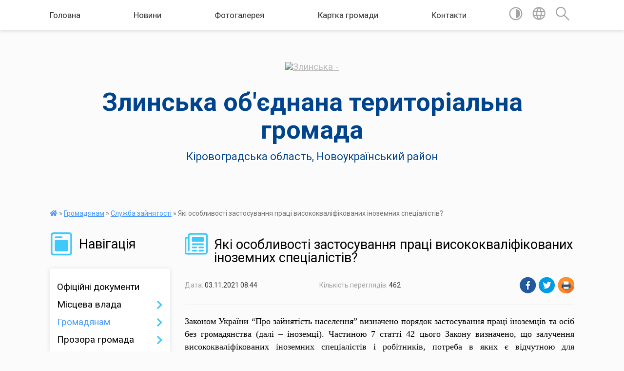

--- FILE ---
content_type: text/html; charset=UTF-8
request_url: https://zlynska-gromada.gov.ua/news/1635922330/
body_size: 10890
content:
<!DOCTYPE html>
<html lang="uk">
<head>
	<!--[if IE]><meta http-equiv="X-UA-Compatible" content="IE=edge"><![endif]-->
	<meta charset="utf-8">
	<meta name="viewport" content="width=device-width, initial-scale=1">
	<!--[if IE]><script>
		document.createElement('header');
		document.createElement('nav');
		document.createElement('main');
		document.createElement('section');
		document.createElement('article');
		document.createElement('aside');
		document.createElement('footer');
		document.createElement('figure');
		document.createElement('figcaption');
	</script><![endif]-->
	<title>Які особливості застосування праці висококваліфікованих іноземних спеціалістів? | Злинська об'єднана територіальна громада</title>
	<meta name="description" content="Законом України &amp;ldquo;Про зайнятість населення&amp;rdquo; визначено порядок застосування праці іноземців та осіб без громадянства (далі &amp;ndash; іноземці). Частиною 7 статті 42 цього Закону визначено, що залучення висококваліфікованих іноземних">
	<meta name="keywords" content="Які, особливості, застосування, праці, висококваліфікованих, іноземних, спеціалістів?, |, Злинська, об'єднана, територіальна, громада">

	
		<meta property="og:image" content="https://rada.info/upload/users_files/04364851/gerb/Malayaviska_rayon_coa.png">
	<meta property="og:image:width" content="116">
	<meta property="og:image:height" content="140">
			<meta property="og:title" content="Які особливості застосування праці висококваліфікованих іноземних спеціалістів?">
			<meta property="og:description" content="Законом України &amp;ldquo;Про зайнятість населення&amp;rdquo; визначено порядок застосування праці іноземців та осіб без громадянства (далі &amp;ndash; іноземці). Частиною 7 статті 42 цього Закону визначено, що залучення висококваліфікованих іноземних спеціалістів і робітників, потреба в яких є відчутною для національної економіки, здійснюється на підставах, визначених Законом України &amp;quot;Про імміграцію&amp;quot;. ">
			<meta property="og:type" content="article">
	<meta property="og:url" content="https://zlynska-gromada.gov.ua/news/1635922330/">
		
		<link rel="apple-touch-icon" sizes="57x57" href="https://gromada.org.ua/apple-icon-57x57.png">
	<link rel="apple-touch-icon" sizes="60x60" href="https://gromada.org.ua/apple-icon-60x60.png">
	<link rel="apple-touch-icon" sizes="72x72" href="https://gromada.org.ua/apple-icon-72x72.png">
	<link rel="apple-touch-icon" sizes="76x76" href="https://gromada.org.ua/apple-icon-76x76.png">
	<link rel="apple-touch-icon" sizes="114x114" href="https://gromada.org.ua/apple-icon-114x114.png">
	<link rel="apple-touch-icon" sizes="120x120" href="https://gromada.org.ua/apple-icon-120x120.png">
	<link rel="apple-touch-icon" sizes="144x144" href="https://gromada.org.ua/apple-icon-144x144.png">
	<link rel="apple-touch-icon" sizes="152x152" href="https://gromada.org.ua/apple-icon-152x152.png">
	<link rel="apple-touch-icon" sizes="180x180" href="https://gromada.org.ua/apple-icon-180x180.png">
	<link rel="icon" type="image/png" sizes="192x192"  href="https://gromada.org.ua/android-icon-192x192.png">
	<link rel="icon" type="image/png" sizes="32x32" href="https://gromada.org.ua/favicon-32x32.png">
	<link rel="icon" type="image/png" sizes="96x96" href="https://gromada.org.ua/favicon-96x96.png">
	<link rel="icon" type="image/png" sizes="16x16" href="https://gromada.org.ua/favicon-16x16.png">
	<link rel="manifest" href="https://gromada.org.ua/manifest.json">
	<meta name="msapplication-TileColor" content="#ffffff">
	<meta name="msapplication-TileImage" content="https://gromada.org.ua/ms-icon-144x144.png">
	<meta name="theme-color" content="#ffffff">
	
	
		<meta name="robots" content="">
	
	<link href="https://fonts.googleapis.com/css?family=Merriweather:400i,700|Roboto:400,400i,700,700i&amp;subset=cyrillic-ext" rel="stylesheet">

    <link rel="preload" href="https://cdnjs.cloudflare.com/ajax/libs/font-awesome/5.9.0/css/all.min.css" as="style">
	<link rel="stylesheet" href="https://cdnjs.cloudflare.com/ajax/libs/font-awesome/5.9.0/css/all.min.css" integrity="sha512-q3eWabyZPc1XTCmF+8/LuE1ozpg5xxn7iO89yfSOd5/oKvyqLngoNGsx8jq92Y8eXJ/IRxQbEC+FGSYxtk2oiw==" crossorigin="anonymous" referrerpolicy="no-referrer" />
    
	<link rel="preload" href="//gromada.org.ua/themes/mac/css/styles_vip.css?v=2.32" as="style">
	<link rel="stylesheet" href="//gromada.org.ua/themes/mac/css/styles_vip.css?v=2.32">
	<link rel="stylesheet" href="//gromada.org.ua/themes/mac/css/77254/theme_vip.css?v=1769152110">
	
		<!--[if lt IE 9]>
	<script src="https://oss.maxcdn.com/html5shiv/3.7.2/html5shiv.min.js"></script>
	<script src="https://oss.maxcdn.com/respond/1.4.2/respond.min.js"></script>
	<![endif]-->
	<!--[if gte IE 9]>
	<style type="text/css">
		.gradient { filter: none; }
	</style>
	<![endif]-->

</head>
<body class="">

	<a href="#top_menu" class="skip-link link" aria-label="Перейти до головного меню (Alt+1)" accesskey="1">Перейти до головного меню (Alt+1)</a>
	<a href="#left_menu" class="skip-link link" aria-label="Перейти до бічного меню (Alt+2)" accesskey="2">Перейти до бічного меню (Alt+2)</a>
    <a href="#main_content" class="skip-link link" aria-label="Перейти до головного вмісту (Alt+3)" accesskey="3">Перейти до текстового вмісту (Alt+3)</a>




	
	<section class="top_nav">
		<div class="wrap">
			<div class="row">
				<div class="grid-80">
					<nav class="main_menu" id="top_menu">
						<ul>
														<li class="">
								<a href="https://zlynska-gromada.gov.ua/main/">Головна</a>
																							</li>
														<li class="">
								<a href="https://zlynska-gromada.gov.ua/news/">Новини</a>
																							</li>
														<li class="">
								<a href="https://zlynska-gromada.gov.ua/photo/">Фотогалерея</a>
																							</li>
														<li class="">
								<a href="https://zlynska-gromada.gov.ua/structure/">Картка громади</a>
																							</li>
														<li class="">
								<a href="https://zlynska-gromada.gov.ua/feedback/">Контакти</a>
																							</li>
													</ul>
					</nav>
					&nbsp;
					<button class="menu-button" id="open-button"><i class="fas fa-bars"></i> Меню сайту</button>
				</div>
				<div class="grid-20">
					<nav class="special_menu">
						<ul>
															<li class="alt_link"><a href="#" title="Версія для людей з вадами зору" onclick="return set_special('1274124228b2f4311b3be926a67b4412f89a9823');"><img class="svg ico" src="//gromada.org.ua/themes/mac/img/ico/contrast_ico.svg"></a></li>
								<li class="translate_link"><a href="#" class="show_translate" title="Відкрити перекладач"><img class="svg ico" src="//gromada.org.ua/themes/mac/img/ico/world_ico.svg"></a></li>
								<li><a href="#" class="show_search" title="Відкрити поле для пошуку"><img class="svg ico" src="//gromada.org.ua/themes/mac/img/ico/search_ico.svg"></a></li>
													</ul>
					</nav>
					<form action="https://zlynska-gromada.gov.ua/search/" class="search_form">
						<input type="text" name="q" value="" placeholder="Пошук..." aria-label="Введіть пошукову фразу" required>
						<button type="submit" name="search" value="y" aria-label="Здійснити пошук"><i class="fa fa-search"></i></button>
					</form>
					<div class="translate_block">
						<div id="google_translate_element"></div>
					</div>
				</div>
				<div class="clearfix"></div>
			</div>
		</div>
	</section>

	<header>
		<div class="wrap">
			<div class="logo">
				<a href="https://zlynska-gromada.gov.ua/" id="logo" class="form_0">
					<img src="https://rada.info/upload/users_files/04364851/gerb/Malayaviska_rayon_coa.png" alt="Злинська - ">
				</a>
			</div>
			<div class="title">
				<div class="slogan_1">Злинська об'єднана територіальна громада</div><br>
				<div class="slogan_2">Кіровоградська область, Новоукраїнський район</div>
			</div>
		</div>
	</header>

	<div class="wrap">
				
		<section class="bread_crumbs">
		<div xmlns:v="http://rdf.data-vocabulary.org/#"><a href="https://zlynska-gromada.gov.ua/" title="Головна сторінка"><i class="fas fa-home"></i></a> &raquo; <a href="https://zlynska-gromada.gov.ua/gromadyanam-11-48-38-23-10-2020/">Громадянам</a> &raquo; <a href="https://zlynska-gromada.gov.ua/centr-zajnyatosti-14-17-14-08-06-2021/" aria-current="page">Служба зайнятості</a>  &raquo; <span>Які особливості застосування праці висококваліфікованих іноземних спеціалістів?</span></div>
	</section>
	
	<section class="center_block">
		<div class="row">
			<div class="grid-25 fr">
				<aside>
				
									
					<div class="sidebar_title" id="left_menu">
						<img class="svg ico" src="//gromada.org.ua/themes/mac/img/ico/navigation_ico.svg"> Навігація
					</div>
					
					<nav class="sidebar_menu">
						<ul>
														<li class="">
								<a href="https://zlynska-gromada.gov.ua/docs/">Офіційні документи</a>
																							</li>
														<li class=" has-sub">
								<a href="https://zlynska-gromada.gov.ua/misceva-vlada-11-47-27-23-10-2020/">Місцева влада</a>
																<button onclick="return show_next_level(this);" aria-label="Показати підменю"></button>
																								<ul>
																		<li class="">
										<a href="https://zlynska-gromada.gov.ua/silskij-golova-11-55-32-23-10-2020/">Сільський голова</a>
																													</li>
																		<li class="">
										<a href="https://zlynska-gromada.gov.ua/starosti-gromad-11-55-46-23-10-2020/">Старости громади</a>
																													</li>
																		<li class="">
										<a href="https://zlynska-gromada.gov.ua/vikonavchij-komitet-11-56-00-23-10-2020/">Виконавчий комітет</a>
																													</li>
																		<li class="">
										<a href="https://zlynska-gromada.gov.ua/rishennya-vikonavchogo-komitetu-11-56-13-23-10-2020/">Рішення виконавчого комітету</a>
																													</li>
																		<li class="">
										<a href="https://zlynska-gromada.gov.ua/komunalni-pidrozdili-11-56-27-23-10-2020/">Комунальні підрозділи</a>
																													</li>
																		<li class="">
										<a href="https://zlynska-gromada.gov.ua/kadrova-robota-11-56-43-23-10-2020/">Кадрова робота</a>
																													</li>
																										</ul>
															</li>
														<li class="active has-sub">
								<a href="https://zlynska-gromada.gov.ua/gromadyanam-11-48-38-23-10-2020/">Громадянам</a>
																<button onclick="return show_next_level(this);" aria-label="Показати підменю"></button>
																								<ul>
																		<li class="">
										<a href="https://zlynska-gromada.gov.ua/pasportni-poslugi-11-56-58-23-10-2020/">Паспортні послуги</a>
																													</li>
																		<li class="">
										<a href="https://zlynska-gromada.gov.ua/korisni-posilannya-11-57-12-23-10-2020/">Корисні посилання</a>
																													</li>
																		<li class="">
										<a href="https://zlynska-gromada.gov.ua/protidiya-domashnomu-nasilstvu-11-57-24-23-10-2020/">Протидія домашньому насильству</a>
																													</li>
																		<li class="">
										<a href="https://zlynska-gromada.gov.ua/ya-maju-pravo-11-57-39-23-10-2020/">Я маю право</a>
																													</li>
																		<li class="">
										<a href="https://zlynska-gromada.gov.ua/pravila-blagoustroju-09-40-13-24-08-2022/">Правила благоустрою</a>
																													</li>
																		<li class="">
										<a href="https://zlynska-gromada.gov.ua/podatkova-08-16-33-21-09-2021/">Податкова</a>
																													</li>
																		<li class="">
										<a href="https://zlynska-gromada.gov.ua/civilnij-zahist-13-04-56-18-01-2022/">Цивільний захист</a>
																													</li>
																		<li class="">
										<a href="https://zlynska-gromada.gov.ua/socialne-strahuvannya-13-59-09-06-09-2021/">Соціальне страхування</a>
																													</li>
																		<li class="">
										<a href="https://zlynska-gromada.gov.ua/pensijnij-fond-ukraini-16-20-58-24-04-2023/">Пенсійний фонд України</a>
																													</li>
																		<li class="">
										<a href="https://zlynska-gromada.gov.ua/derzhprodspozhivsluzhba-09-15-00-09-02-2023/">Держпродспоживслужба</a>
																													</li>
																		<li class="">
										<a href="https://zlynska-gromada.gov.ua/veteranam-13-12-31-23-10-2024/">Ветеранам</a>
																													</li>
																		<li class="active">
										<a href="https://zlynska-gromada.gov.ua/centr-zajnyatosti-14-17-14-08-06-2021/">Служба зайнятості</a>
																													</li>
																										</ul>
															</li>
														<li class=" has-sub">
								<a href="https://zlynska-gromada.gov.ua/prozora-gromada-11-48-52-23-10-2020/">Прозора громада</a>
																<button onclick="return show_next_level(this);" aria-label="Показати підменю"></button>
																								<ul>
																		<li class="">
										<a href="https://zlynska-gromada.gov.ua/investicijna-diyalnist-11-57-52-23-10-2020/">Інвестиційна діяльність</a>
																													</li>
																		<li class="">
										<a href="https://zlynska-gromada.gov.ua/derzhavni-zakupivli-11-58-05-23-10-2020/">Державні закупівлі</a>
																													</li>
																		<li class="">
										<a href="https://zlynska-gromada.gov.ua/antikorupcijna-politika-11-58-18-23-10-2020/">Антикорупційна політика</a>
																													</li>
																										</ul>
															</li>
														<li class=" has-sub">
								<a href="https://zlynska-gromada.gov.ua/silska-rada-11-49-05-23-10-2020/">Сільська рада</a>
																<button onclick="return show_next_level(this);" aria-label="Показати підменю"></button>
																								<ul>
																		<li class="">
										<a href="https://zlynska-gromada.gov.ua/deputati-17-32-06-17-09-2020/">Депутати</a>
																													</li>
																		<li class="">
										<a href="https://zlynska-gromada.gov.ua/bjudzhet-otg-11-58-51-23-10-2020/">Бюджет ОТГ</a>
																													</li>
																		<li class="">
										<a href="https://zlynska-gromada.gov.ua/proekti-11-59-05-23-10-2020/">Проекти</a>
																													</li>
																		<li class="">
										<a href="https://zlynska-gromada.gov.ua/rishennya-silskoi-radi-11-59-53-23-10-2020/">Рішення сільської ради</a>
																													</li>
																		<li class="">
										<a href="https://zlynska-gromada.gov.ua/regulyatorna-politika-17-34-25-17-09-2020/">Регуляторна політика</a>
																													</li>
																		<li class=" has-sub">
										<a href="https://zlynska-gromada.gov.ua/poimenne-golosuvannya-17-34-07-17-09-2020/">Поіменне голосування</a>
																				<button onclick="return show_next_level(this);" aria-label="Показати підменю"></button>
																														<ul>
																						<li><a href="https://zlynska-gromada.gov.ua/7-sklikannya-10-52-51-27-09-2020/">7 скликання</a></li>
																						<li><a href="https://zlynska-gromada.gov.ua/7-sklikannya-otg-10-53-04-27-09-2020/">7 скликання ОТГ</a></li>
																																</ul>
																			</li>
																										</ul>
															</li>
														<li class=" has-sub">
								<a href="https://zlynska-gromada.gov.ua/socialnoekonomichnij-rozvitok-11-49-26-23-10-2020/">Соціально-економічний розвиток</a>
																<button onclick="return show_next_level(this);" aria-label="Показати підменю"></button>
																								<ul>
																		<li class="">
										<a href="https://zlynska-gromada.gov.ua/programi-12-01-06-23-10-2020/">Програми</a>
																													</li>
																										</ul>
															</li>
														<li class=" has-sub">
								<a href="https://zlynska-gromada.gov.ua/zemelni-vidnosini-11-49-43-23-10-2020/">Земельні відносини</a>
																<button onclick="return show_next_level(this);" aria-label="Показати підменю"></button>
																								<ul>
																		<li class="">
										<a href="https://zlynska-gromada.gov.ua/normativnogroshova-ocinka-zemli-12-01-25-23-10-2020/">Нормативно-грошова оцінка землі</a>
																													</li>
																		<li class="">
										<a href="https://zlynska-gromada.gov.ua/zemelnij-podatok-12-01-42-23-10-2020/">Земельний податок</a>
																													</li>
																		<li class="">
										<a href="https://zlynska-gromada.gov.ua/zemelni-pitannya-09-51-54-29-11-2021/">Земельні питання</a>
																													</li>
																										</ul>
															</li>
														<li class=" has-sub">
								<a href="https://zlynska-gromada.gov.ua/poslugi-11-49-54-23-10-2020/">Послуги</a>
																<button onclick="return show_next_level(this);" aria-label="Показати підменю"></button>
																								<ul>
																		<li class="">
										<a href="https://zlynska-gromada.gov.ua/osvitni-12-01-56-23-10-2020/">Освітні</a>
																													</li>
																		<li class="">
										<a href="https://zlynska-gromada.gov.ua/kulturni-12-02-08-23-10-2020/">Культурні</a>
																													</li>
																		<li class="">
										<a href="https://zlynska-gromada.gov.ua/komunalni-12-02-20-23-10-2020/">Комунальні</a>
																													</li>
																		<li class="">
										<a href="https://zlynska-gromada.gov.ua/administrativni-12-02-32-23-10-2020/">Адміністративні</a>
																													</li>
																		<li class=" has-sub">
										<a href="https://zlynska-gromada.gov.ua/socialni-12-02-49-23-10-2020/">Соціальні</a>
																				<button onclick="return show_next_level(this);" aria-label="Показати підменю"></button>
																														<ul>
																						<li><a href="https://zlynska-gromada.gov.ua/bezbarernist-16-18-56-20-05-2025/">Безбар'єрність</a></li>
																																</ul>
																			</li>
																										</ul>
															</li>
														<li class="">
								<a href="https://zlynska-gromada.gov.ua/vibori-referendumi-opituvannya-11-50-09-23-10-2020/">Вибори, референдуми, опитування</a>
																							</li>
														<li class=" has-sub">
								<a href="https://zlynska-gromada.gov.ua/policejskij-gromadi-11-50-18-23-10-2020/">Поліцейський громади</a>
																<button onclick="return show_next_level(this);" aria-label="Показати підменю"></button>
																								<ul>
																		<li class="">
										<a href="https://zlynska-gromada.gov.ua/informaciya-08-55-35-19-09-2024/">Інформація</a>
																													</li>
																										</ul>
															</li>
														<li class="">
								<a href="https://zlynska-gromada.gov.ua/ochischennya-vladi-15-37-02-31-01-2024/">Очищення влади</a>
																							</li>
														<li class="">
								<a href="https://zlynska-gromada.gov.ua/genderna-rivnist-v-miscevomu-samovryaduvanni-11-55-02-14-04-2025/">Гендерна рівність в місцевому самоврядуванні</a>
																							</li>
														<li class="">
								<a href="https://zlynska-gromada.gov.ua/publichni-zakupivli-10-08-06-08-08-2023/">Публічні закупівлі</a>
																							</li>
														<li class="">
								<a href="https://zlynska-gromada.gov.ua/viddil-socialnogo-zahistu-naselennya-11-45-08-02-10-2024/">Відділ соціального захисту населення</a>
																							</li>
														<li class=" has-sub">
								<a href="https://zlynska-gromada.gov.ua/centr-nadannya-administrativnih-poslug-08-04-42-25-12-2023/">Центр надання адміністративних послуг</a>
																<button onclick="return show_next_level(this);" aria-label="Показати підменю"></button>
																								<ul>
																		<li class="">
										<a href="https://zlynska-gromada.gov.ua/dracs-11-40-40-29-07-2025/">ДРАЦС</a>
																													</li>
																		<li class="">
										<a href="https://zlynska-gromada.gov.ua/informacijni-ta-tehnologichni-kartki-administrativnih-poslug-15-47-40-22-01-2024/">Інформаційні та технологічні картки адміністративних послуг</a>
																													</li>
																		<li class="">
										<a href="https://zlynska-gromada.gov.ua/cnap-14-59-12-19-09-2024/">Новини</a>
																													</li>
																										</ul>
															</li>
														<li class="">
								<a href="https://zlynska-gromada.gov.ua/sluzhba-u-spravah-ditej-16-19-54-01-06-2021/">Служба у справах дітей</a>
																							</li>
														<li class="">
								<a href="https://zlynska-gromada.gov.ua/investicijna-diyalnist-11-48-32-05-11-2025/">Інвестиційна діяльність</a>
																							</li>
														<li class=" has-sub">
								<a href="https://zlynska-gromada.gov.ua/dostupnist-14-36-38-29-09-2021/">Доступність "Рух без бар'єрів"</a>
																<button onclick="return show_next_level(this);" aria-label="Показати підменю"></button>
																								<ul>
																		<li class=" has-sub">
										<a href="https://zlynska-gromada.gov.ua/zasidannya-radi-bezbarernosti-16-30-23-03-04-2025/">Засідання ради безбар'єрності</a>
																				<button onclick="return show_next_level(this);" aria-label="Показати підменю"></button>
																														<ul>
																						<li><a href="https://zlynska-gromada.gov.ua/monitoring-ocinki-stupenya-bezbarernosti-08-23-07-22-08-2025/">Моніторинг оцінки ступеня безбар'єрності</a></li>
																																</ul>
																			</li>
																		<li class="">
										<a href="https://zlynska-gromada.gov.ua/bezbarernij-marshrut-16-31-42-03-04-2025/">Безбар'єрний маршрут</a>
																													</li>
																		<li class="">
										<a href="https://zlynska-gromada.gov.ua/bezbarernist-10-51-17-19-05-2025/">Національний тиждень безбар'єрності</a>
																													</li>
																										</ul>
															</li>
														<li class=" has-sub">
								<a href="https://zlynska-gromada.gov.ua/strukturni-pidrozdili-silskoi-radi-13-45-26-09-01-2021/">Структурні підрозділи сільської ради</a>
																<button onclick="return show_next_level(this);" aria-label="Показати підменю"></button>
																								<ul>
																		<li class="">
										<a href="https://zlynska-gromada.gov.ua/finansovij-viddil-13-46-03-09-01-2021/">Фінансовий відділ</a>
																													</li>
																		<li class="">
										<a href="https://zlynska-gromada.gov.ua/viddil-osviti-kulturi-molodi-ta-sportu-13-46-45-09-01-2021/">Відділ освіти, культури, молоді та спорту</a>
																													</li>
																										</ul>
															</li>
														<li class="">
								<a href="https://zlynska-gromada.gov.ua/mistobudivna-dokumentaciya-21-19-23-30-01-2022/">Містобудівна документація</a>
																							</li>
														<li class="">
								<a href="https://zlynska-gromada.gov.ua/turizm-13-24-14-24-09-2024/">Туризм</a>
																							</li>
														<li class="">
								<a href="https://zlynska-gromada.gov.ua/civilnij-zahist-14-14-56-07-06-2024/">Цивільний захист</a>
																							</li>
														<li class="">
								<a href="https://zlynska-gromada.gov.ua/strategiya-rozvitku-15-30-44-04-11-2021/">Стратегія розвитку</a>
																							</li>
														<li class="">
								<a href="https://zlynska-gromada.gov.ua/simvolika-zlinskoi-tg-09-41-54-08-04-2025/">Символіка Злинської ТГ</a>
																							</li>
													</ul>
						
												
					</nav>

											<div class="sidebar_title"><img class="svg ico" src="//gromada.org.ua/themes/mac/img/ico/petition_ico.svg"> Публічні закупівлі</div>	
<div class="petition_block">

		<p><a href="https://zlynska-gromada.gov.ua/prozorro/" title="Прозорро - публічні закупівлі"><img src="//gromada.org.ua/themes/mac/img/prozorro_logo.png?v=2025" alt="Банер Прозорро"></a></p>
	
		<p><a href="https://zlynska-gromada.gov.ua/openbudget/" title="Відкритий бюджет - структура річного бюджету громади"><img src="//gromada.org.ua/themes/mac/img/openbudget_logo.png?v=2025" alt="OpenBudget - логотип"></a></p>
	
	
</div>									
											<div class="sidebar_title"><img class="svg ico" src="//gromada.org.ua/themes/mac/img/ico/petition_ico.svg"> Особистий кабінет користувача</div>

<div class="petition_block">

		<div class="alert alert-warning">
		Ви не авторизовані. Для того, щоб мати змогу створювати або підтримувати петиції<br>
		<a href="#auth_petition" class="open-popup add_petition btn btn-yellow btn-small btn-block" style="margin-top: 10px;"><i class="fa fa-user"></i> авторизуйтесь</a>
	</div>
		
			<h2 style="margin: 30px 0;">Система петицій</h2>
		
					<div class="none_petition">Немає петицій, за які можна голосувати</div>
						
		
	
</div>
					
					
											<div class="sidebar_title">
	<img class="svg ico" src="//gromada.org.ua/themes/mac/img/ico/appeal_ico.svg"> Звернення до посадовця
</div>

<div class="appeals_block">

	
				
				<p class="center appeal_cabinet"><a href="#auth_person" class="alert-link open-popup"><i class="fas fa-unlock-alt"></i> Кабінет посадової особи</a></p>
			
	
</div>					
					
										<div id="banner_block">

						<p><a rel="nofollow" href="http://cba.org.ua/ua" target="_blank"><img alt="Фото без опису" src="https://rada.info/upload/users_files/04364851/8cf55c60804154dbf94ec92049f902a3.png" style="width: 262px; height: 45px;" /></a></p>

<p>&nbsp;</p>

<p>&nbsp;</p>

<p><a rel="nofollow" href="http://vassr.org/index.php/ua/" target="_blank"><img alt="Фото без опису" src="https://rada.info/upload/users_files/04364851/19aff9a268ee17750fca5ce451b2a200.jpg" style="width: 158px; height: 150px;" /></a></p>

<p><a rel="nofollow" href="https://rada.info/" target="_blank"><img alt="Фото без опису" src="https://rada.info/upload/users_files/04364851/011d63a37d95579669719b3c6e5e4230.jpg" /></a></p>

<p><img alt="Фото без опису"  src="https://rada.info/upload/users_files/04364851/b2e35bfad394b7aa06a18d4c7f22af19.jpg" style="width: 400px; height: 225px;" /></p>
						<div class="clearfix"></div>

						
						<div class="clearfix"></div>

					</div>
				
				</aside>
			</div>
			<div class="grid-75">

				<main id="main_content">

																		<h1><img class="svg ico" src="//gromada.org.ua/themes/mac/img/ico/news_ico.svg"> Які особливості застосування праці висококваліфікованих іноземних спеціалістів?</h1>


<div class="row ">
	<div class="grid-30 one_news_date">
		Дата: <span>03.11.2021 08:44</span>
	</div>
	<div class="grid-30 one_news_count">
		Кількість переглядів: <span>462</span>
	</div>
		<div class="grid-30 one_news_socials">
		<button class="social_share" data-type="fb"><img src="//gromada.org.ua/themes/mac/img/share/fb.png"></button>
		<button class="social_share" data-type="tw"><img src="//gromada.org.ua/themes/mac/img/share/tw.png"></button>
		<button class="print_btn" onclick="window.print();"><img src="//gromada.org.ua/themes/mac/img/share/print.png"></button>
	</div>
		<div class="clearfix"></div>
</div>

<hr>

<p style="text-align: justify;"><span style="font-size:18px;"><span style="font-family:Times New Roman,Times,serif;">Законом України &ldquo;Про зайнятість населення&rdquo; визначено порядок застосування праці іноземців та осіб без громадянства (далі &ndash; іноземці). Частиною 7 статті 42 цього Закону визначено, що залучення висококваліфікованих іноземних спеціалістів і робітників, потреба в яких є відчутною для національної економіки, здійснюється на підставах, визначених Законом України <a href="http://vlada.pp.ua/goto/bmF1Oi8vdWtyLzI0OTEtMTQv/" target="_blank" rel="nofollow">&quot;Про імміграцію&quot;</a>. </span></span></p>

<p style="text-align: justify;"><span style="font-size:18px;"><span style="font-family:Times New Roman,Times,serif;">Для застосування праці цієї категорії іноземців дозвіл державної служби зайнятості не потрібен. Правові підстави перебування їх на території України регулюються оформленням дозволу на імміграцію. Такі дозволи видаються в межах квоти імміграції, що щорічно визначається Кабінетом Міністрів України (для певних категорій іноземців та з розбивкою по регіонах). На поточний рік така квота визначена розпорядженням від 24.02.2021 № 148-р. З його текстом є можливість ознайомитись на вебсторінці Верховної Ради України. Слід зазначити, що для Кіровоградської області квота для цієї категорії іноземців не встановлена.</span></span></p>

<p style="text-align: justify;"><span style="font-size:18px;"><span style="font-family:Times New Roman,Times,serif;">Для отримання дозволу на імміграцію необхідно подати до органів державної міграційної служби відповідний комплект документів, у тому числі копії документів, що підтверджують відповідність рівня кваліфікації спеціаліста або робітника вимогам, передбаченим у спеціальному переліку.</span></span></p>

<p style="text-align: justify;"><span style="font-size:18px;"><span style="font-family:Times New Roman,Times,serif;">Більш детально за посиланням: <a href="https://zakon.rada.gov.ua/laws/show/148-2021-%D1%80#Text">https://zakon.rada.gov.ua/laws/show/148-2021-%D1%80#Text</a></span></span></p>

<p style="text-align: justify;">&nbsp;</p>

<p style="text-align: justify;"><span style="font-size:18px;"><span style="font-family:Times New Roman,Times,serif;">Кіровоградський обласний центр зайнятості</span></span></p>
<div class="clearfix"></div>

<hr>



<p><a href="https://zlynska-gromada.gov.ua/centr-zajnyatosti-14-17-14-08-06-2021/" class="btn btn-grey">&laquo; повернутися</a></p>											
				</main>
				
			</div>
			<div class="clearfix"></div>
		</div>
	</section>

	<footer>

		<div class="other_projects">
			<a href="https://gromada.org.ua/" target="_blank" rel="nofollow"><img src="https://rada.info/upload/footer_banner/b_gromada_new.png" alt="Веб-сайти для громад України - GROMADA.ORG.UA"></a>
			<a href="https://rda.org.ua/" target="_blank" rel="nofollow"><img src="https://rada.info/upload/footer_banner/b_rda_new.png" alt="Веб-сайти для районних державних адміністрацій України - RDA.ORG.UA"></a>
			<a href="https://rayrada.org.ua/" target="_blank" rel="nofollow"><img src="https://rada.info/upload/footer_banner/b_rayrada_new.png" alt="Веб-сайти для районних рад України - RAYRADA.ORG.UA"></a>
			<a href="https://osv.org.ua/" target="_blank" rel="nofollow"><img src="https://rada.info/upload/footer_banner/b_osvita_new.png?v=1" alt="Веб-сайти для відділів освіти та освітніх закладів - OSV.ORG.UA"></a>
			<a href="https://gromada.online/" target="_blank" rel="nofollow"><img src="https://rada.info/upload/footer_banner/b_other_new.png" alt="Розробка офіційних сайтів державним організаціям"></a>
		</div>
		
		<div class="row">
			<div class="grid-40 socials">
				<p>
					<a href="https://gromada.org.ua/rss/77254/" rel="nofollow" target="_blank" title="RSS-стрічка громади"><i class="fas fa-rss"></i></a>
										<a href="https://zlynska-gromada.gov.ua/feedback/#chat_bot" title="Наша громада в смартфоні"><i class="fas fa-robot"></i></a>
										<i class="fab fa-twitter"></i>					<i class="fab fa-instagram"></i>					<i class="fab fa-facebook-f"></i>					<i class="fab fa-youtube"></i>					<i class="fab fa-telegram"></i>					<a href="https://zlynska-gromada.gov.ua/sitemap/" title="Мапа сайту"><i class="fas fa-sitemap"></i></a>
				</p>
				<p class="copyright">Злинська громада - 2020-2026 &copy; Весь контент доступний за ліцензією <a href="https://creativecommons.org/licenses/by/4.0/deed.uk" target="_blank" rel="nofollow">Creative Commons Attribution 4.0 International License</a>, якщо не зазначено інше.</p>
			</div>
			<div class="grid-20 developers">
				<a href="https://vlada.ua/" rel="nofollow" target="_blank" title="Розроблено на платформі Vlada.UA"><img src="//gromada.org.ua/themes/mac/img/vlada_online.svg?v=ua" class="svg"></a><br>
				<span>офіційні сайти &laquo;під ключ&raquo;</span><br>
				для органів державної влади
			</div>
			<div class="grid-40 admin_auth_block">
								<p><a href="#auth_block" class="open-popup" title="Вхід в адмін-панель сайту"><i class="fa fa-lock"></i></a></p>
				<p class="sec"><a href="#auth_block" class="open-popup">Вхід для адміністратора</a></p>
							</div>
			<div class="clearfix"></div>
		</div>

	</footer>

	</div>

		
	




<script type="text/javascript" src="//gromada.org.ua/themes/mac/js/jquery-3.6.0.min.js"></script>
<script type="text/javascript" src="//gromada.org.ua/themes/mac/js/jquery-migrate-3.3.2.min.js"></script>
<script type="text/javascript" src="//gromada.org.ua/themes/mac/js/flickity.pkgd.min.js"></script>
<script type="text/javascript" src="//gromada.org.ua/themes/mac/js/flickity-imagesloaded.js"></script>
<script type="text/javascript">
	$(document).ready(function(){
		$(".main-carousel .carousel-cell.not_first").css("display", "block");
	});
</script>
<script type="text/javascript" src="//gromada.org.ua/themes/mac/js/icheck.min.js"></script>
<script type="text/javascript" src="//gromada.org.ua/themes/mac/js/superfish.min.js?v=2"></script>



<script type="text/javascript" src="//gromada.org.ua/themes/mac/js/functions_unpack.js?v=2.32"></script>
<script type="text/javascript" src="//gromada.org.ua/themes/mac/js/hoverIntent.js"></script>
<script type="text/javascript" src="//gromada.org.ua/themes/mac/js/jquery.magnific-popup.min.js"></script>
<script type="text/javascript" src="//gromada.org.ua/themes/mac/js/jquery.mask.min.js"></script>


	

<script type="text/javascript" src="//translate.google.com/translate_a/element.js?cb=googleTranslateElementInit"></script>
<script type="text/javascript">
	function googleTranslateElementInit() {
		new google.translate.TranslateElement({
			pageLanguage: 'uk',
			includedLanguages: 'de,en,es,fr,pl,hu,bg,ro,da,lt',
			layout: google.translate.TranslateElement.InlineLayout.SIMPLE,
			gaTrack: true,
			gaId: 'UA-71656986-1'
		}, 'google_translate_element');
	}
</script>

<script>
  (function(i,s,o,g,r,a,m){i["GoogleAnalyticsObject"]=r;i[r]=i[r]||function(){
  (i[r].q=i[r].q||[]).push(arguments)},i[r].l=1*new Date();a=s.createElement(o),
  m=s.getElementsByTagName(o)[0];a.async=1;a.src=g;m.parentNode.insertBefore(a,m)
  })(window,document,"script","//www.google-analytics.com/analytics.js","ga");

  ga("create", "UA-71656986-1", "auto");
  ga("send", "pageview");

</script>

<script async
src="https://www.googletagmanager.com/gtag/js?id=UA-71656986-2"></script>
<script>
   window.dataLayer = window.dataLayer || [];
   function gtag(){dataLayer.push(arguments);}
   gtag("js", new Date());

   gtag("config", "UA-71656986-2");
</script>





<div style="display: none;">
								<div id="get_gromada_ban" class="dialog-popup s">

	<div class="logo"><img src="//gromada.org.ua/themes/mac/img/logo.svg" class="svg"></div>
    <h4>Код для вставки на сайт</h4>
	
    <div class="form-group">
        <img src="//gromada.org.ua/gromada_orgua_88x31.png">
    </div>
    <div class="form-group">
        <textarea id="informer_area" class="form-control"><a href="https://gromada.org.ua/" target="_blank"><img src="https://gromada.org.ua/gromada_orgua_88x31.png" alt="Gromada.org.ua - веб сайти діючих громад України" /></a></textarea>
    </div>
	
</div>			<div id="auth_block" class="dialog-popup s">

	<div class="logo"><img src="//gromada.org.ua/themes/mac/img/logo.svg" class="svg"></div>
    <h4>Вхід для адміністратора</h4>
    <form action="//gromada.org.ua/n/actions/" method="post">

		
        
        <div class="form-group">
            <label class="control-label" for="login">Логін: <span>*</span></label>
            <input type="text" class="form-control" name="login" id="login" value="" required>
        </div>
        <div class="form-group">
            <label class="control-label" for="password">Пароль: <span>*</span></label>
            <input type="password" class="form-control" name="password" id="password" value="" required>
        </div>
        <div class="form-group center">
            <input type="hidden" name="object_id" value="77254">
			<input type="hidden" name="back_url" value="https://zlynska-gromada.gov.ua/news/1635922330/">
			
            <button type="submit" class="btn btn-yellow" name="pAction" value="login_as_admin_temp">Авторизуватись</button>
        </div>

    </form>

</div>


			
						
								<div id="result_voting" class="dialog-popup m">

	<div class="logo"><img src="//gromada.org.ua/themes/mac/img/logo.svg" class="svg"></div>
    <h4>Результати опитування</h4>

    <h3 id="voting_title"></h3>

    <canvas id="voting_diagram"></canvas>
    <div id="voting_results"></div>

    <div class="form-group center">
        <a href="#voting" class="open-popup btn btn-yellow"><i class="far fa-list-alt"></i> Всі опитування</a>
    </div>

</div>		<div id="email_voting" class="dialog-popup m">

	<div class="logo"><img src="//gromada.org.ua/themes/mac/img/logo.svg" class="svg"></div>
    <h4>Онлайн-опитування: </h4>

    <form action="//gromada.org.ua/n/actions/" method="post" enctype="multipart/form-data">

        <div class="alert alert-warning">
            <strong>Увага!</strong> З метою уникнення фальсифікацій Ви маєте підтвердити свій голос через E-Mail
        </div>

		
        <div class="form-group">
            <label class="control-label" for="voting_email">E-Mail: <span>*</span></label>
            <input type="email" class="form-control" name="email" id="voting_email" value="" required>
        </div>

        <div class="form-group center">
            <input type="hidden" name="answer_id" id="voting_anser_id" value="">
			<input type="hidden" name="back_url" value="https://zlynska-gromada.gov.ua/news/1635922330/">
			
            <input type="hidden" name="voting_id" value="">
            <button type="submit" name="pAction" value="get_voting" class="btn btn-yellow">Підтвердити голос</button> <a href="#" class="btn btn-grey close-popup">Скасувати</a>
        </div>

    </form>

</div>


		
												<div id="voting_confirmed" class="dialog-popup s">

	<div class="logo"><img src="//gromada.org.ua/themes/mac/img/logo.svg" class="svg"></div>
    <h4>Дякуємо!</h4>

    <div class="alert alert-success">Ваш голос було зараховано</div>

</div>

		
				<div id="add_appeal" class="dialog-popup m">

	<div class="logo"><img src="//gromada.org.ua/themes/mac/img/logo.svg" class="svg"></div>
    <h4>Форма подання електронного звернення</h4>

	
    
    <form action="//gromada.org.ua/n/actions/" method="post" enctype="multipart/form-data">

        <div class="alert alert-info">
            <div class="row">
                <div class="grid-30">
                    <img src="" id="add_appeal_photo">
                </div>
                <div class="grid-70">
                    <div id="add_appeal_title"></div>
                    <div id="add_appeal_posada"></div>
                    <div id="add_appeal_details"></div>
                </div>
                <div class="clearfix"></div>
            </div>
        </div>

        <div class="row">
            <div class="grid-100">
                <div class="form-group">
                    <label for="add_appeal_name" class="control-label">Ваше прізвище, ім'я та по батькові: <span>*</span></label>
                    <input type="text" class="form-control" id="add_appeal_name" name="name" value="" required>
                </div>
            </div>
            <div class="grid-50">
                <div class="form-group">
                    <label for="add_appeal_email" class="control-label">Email: <span>*</span></label>
                    <input type="email" class="form-control" id="add_appeal_email" name="email" value="" required>
                </div>
            </div>
            <div class="grid-50">
                <div class="form-group">
                    <label for="add_appeal_phone" class="control-label">Контактний телефон:</label>
                    <input type="tel" class="form-control" id="add_appeal_phone" name="phone" value="">
                </div>
            </div>
            <div class="grid-100">
                <div class="form-group">
                    <label for="add_appeal_adress" class="control-label">Адреса проживання: <span>*</span></label>
                    <textarea class="form-control" id="add_appeal_adress" name="adress" required></textarea>
                </div>
            </div>
            <div class="clearfix"></div>
        </div>

        <hr>

        <div class="row">
            <div class="grid-100">
                <div class="form-group">
                    <label for="add_appeal_text" class="control-label">Текст звернення: <span>*</span></label>
                    <textarea rows="7" class="form-control" id="add_appeal_text" name="text" required></textarea>
                </div>
            </div>
            <div class="grid-100">
                <div class="form-group">
                    <label>
                        <input type="checkbox" name="public" value="y">
                        Публічне звернення (відображатиметься на сайті)
                    </label>
                </div>
            </div>
            <div class="grid-100">
                <div class="form-group">
                    <label>
                        <input type="checkbox" name="confirmed" value="y" required>
                        надаю згоду на обробку персональних даних
                    </label>
                </div>
            </div>
            <div class="clearfix"></div>
        </div>

        <div class="form-group center">
            <input type="hidden" name="deputat_id" id="add_appeal_id" value="">
			<input type="hidden" name="back_url" value="https://zlynska-gromada.gov.ua/news/1635922330/">
			
            <button type="submit" name="pAction" value="add_appeal_from_vip" class="btn btn-yellow">Подати звернення</button>
        </div>

    </form>

</div>


		
										<div id="auth_person" class="dialog-popup s">

	<div class="logo"><img src="//gromada.org.ua/themes/mac/img/logo.svg" class="svg"></div>
    <h4>Авторизація в системі електронних звернень</h4>
    <form action="//gromada.org.ua/n/actions/" method="post">

		
        
        <div class="form-group">
            <label class="control-label" for="person_login">Email посадової особи: <span>*</span></label>
            <input type="email" class="form-control" name="person_login" id="person_login" value="" autocomplete="off" required>
        </div>
        <div class="form-group">
            <label class="control-label" for="person_password">Пароль: <span>*</span> <small>(надає адміністратор сайту)</small></label>
            <input type="password" class="form-control" name="person_password" id="person_password" value="" autocomplete="off" required>
        </div>
        <div class="form-group center">
            <input type="hidden" name="object_id" value="77254">
			<input type="hidden" name="back_url" value="https://zlynska-gromada.gov.ua/news/1635922330/">
			
            <button type="submit" class="btn btn-yellow" name="pAction" value="login_as_person">Авторизуватись</button>
        </div>

    </form>

</div>


					
							<div id="auth_petition" class="dialog-popup s">

	<div class="logo"><img src="//gromada.org.ua/themes/mac/img/logo.svg" class="svg"></div>
    <h4>Авторизація в системі електронних петицій</h4>
    <form action="//gromada.org.ua/n/actions/" method="post">

		
        
        <div class="form-group">
            <input type="email" class="form-control" name="petition_login" id="petition_login" value="" placeholder="Email: *" autocomplete="off" required>
        </div>
        <div class="form-group">
            <input type="password" class="form-control" name="petition_password" id="petition_password" placeholder="Пароль: *" value="" autocomplete="off" required>
        </div>
        <div class="form-group center">
            <input type="hidden" name="gromada_id" value="77254">
			<input type="hidden" name="back_url" value="https://zlynska-gromada.gov.ua/news/1635922330/">
			
            <input type="hidden" name="petition_id" value="">
            <button type="submit" class="btn btn-yellow" name="pAction" value="login_as_petition">Авторизуватись</button>
        </div>
					<div class="form-group" style="text-align: center;">
				Забулись пароль? <a class="open-popup" href="#forgot_password">Система відновлення пароля</a>
			</div>
			<div class="form-group" style="text-align: center;">
				Ще не зареєстровані? <a class="open-popup" href="#reg_petition">Реєстрація</a>
			</div>
		
    </form>

</div>


							<div id="reg_petition" class="dialog-popup">

	<div class="logo"><img src="//gromada.org.ua/themes/mac/img/logo.svg" class="svg"></div>
    <h4>Реєстрація в системі електронних петицій</h4>
	
	<div class="alert alert-danger">
		<p>Зареєструватись можна буде лише після того, як громада підключить на сайт систему електронної ідентифікації. Наразі очікуємо підключення до ID.gov.ua. Вибачте за тимчасові незручності</p>
	</div>
    
		
	<p>Вже зареєстровані? <a class="open-popup" href="#auth_petition">Увійти</a></p>

</div>


				<div id="forgot_password" class="dialog-popup s">

	<div class="logo"><img src="//gromada.org.ua/themes/mac/img/logo.svg" class="svg"></div>
    <h4>Відновлення забутого пароля</h4>
    <form action="//gromada.org.ua/n/actions/" method="post">

		
        
        <div class="form-group">
            <input type="email" class="form-control" name="forgot_email" value="" placeholder="Email зареєстрованого користувача" required>
        </div>	
		
        <div class="form-group">
			<img id="forgot_img_captcha" src="//gromada.org.ua/upload/pre_captcha.png">
		</div>
		
        <div class="form-group">
            <label class="control-label" for="forgot_captcha">Результат арифм. дії: <span>*</span></label>
            <input type="text" class="form-control" name="forgot_captcha" id="forgot_captcha" value="" style="max-width: 120px; margin: 0 auto;" required>
        </div>
        <div class="form-group center">
            <input type="hidden" name="gromada_id" value="77254">
			<input type="hidden" name="captcha_code" id="forgot_captcha_code" value="3f8603229def4ba79bf9d18fc3da4ab6">
			
            <button type="submit" class="btn btn-yellow" name="pAction" value="forgot_password_from_gromada">Відновити пароль</button>
        </div>
        <div class="form-group center">
			Згадали авторизаційні дані? <a class="open-popup" href="#auth_petition">Авторизуйтесь</a>
		</div>

    </form>

</div>

<script type="text/javascript">
    $(document).ready(function() {
        
		$("#forgot_img_captcha").on("click", function() {
			var captcha_code = $("#forgot_captcha_code").val();
			var current_url = document.location.protocol +"//"+ document.location.hostname + document.location.pathname;
			$("#forgot_img_captcha").attr("src", "https://vlada.ua/ajax/?gAction=get_captcha_code&cc="+captcha_code+"&cu="+current_url+"&"+Math.random());
			return false;
		});
		
		
							
		
    });
</script>									
														
						
																	
	</div>
</body>
</html>